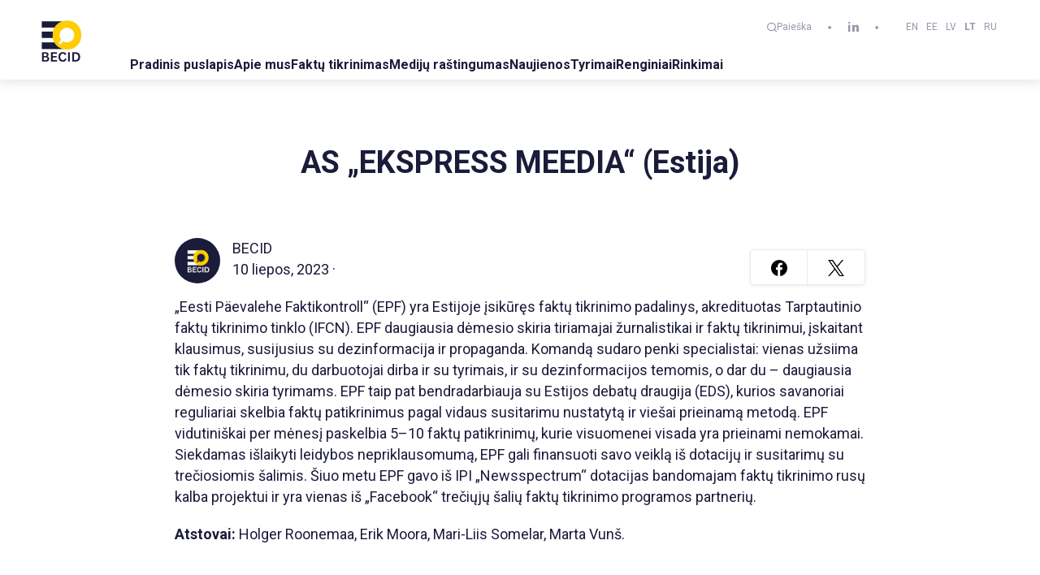

--- FILE ---
content_type: text/html; charset=utf-8
request_url: https://becid.eu/lt/partners/as-ekspress-meedia-estonia/
body_size: 10627
content:
<!DOCTYPE html>
<html lang="uk">
<head>
    <meta charset="UTF-8">
    <meta name="viewport" content="width=device-width, initial-scale=1">
    <meta http-equiv="X-UA-Compatible" content="IE=edge">
    <meta name="theme-color" content="#000">
	<title>
	AS „EKSPRESS MEEDIA“ (Estija)	</title>
	<link rel="preconnect" href="https://fonts.googleapis.com">
	<link rel="preconnect" href="https://fonts.gstatic.com" crossorigin>
	<link href="https://fonts.googleapis.com/css2?family=Roboto:wght@400;700&display=swap" rel="stylesheet">
	<link rel="stylesheet" href="https://becid.eu/wp-content/themes/ennio/assets/css/custom.css?v=1747214922" media="screen">
	<link rel="stylesheet" href="https://cdnjs.cloudflare.com/ajax/libs/font-awesome/5.15.4/css/all.min.css">
	<meta name='robots' content='index, follow, max-image-preview:large, max-snippet:-1, max-video-preview:-1' />
	<style>img:is([sizes="auto" i], [sizes^="auto," i]) { contain-intrinsic-size: 3000px 1500px }</style>
	<link rel="alternate" hreflang="en" href="https://becid.eu/partners/as-ekspress-meedia-estonia/" />
<link rel="alternate" hreflang="et" href="https://becid.eu/et/partners/as-ekspress-meedia-estonia/" />
<link rel="alternate" hreflang="lv" href="https://becid.eu/lv/partners/as-ekspress-meedia-estonia/" />
<link rel="alternate" hreflang="lt" href="https://becid.eu/lt/partners/as-ekspress-meedia-estonia/" />
<link rel="alternate" hreflang="ru" href="https://becid.eu/ru/partners/as-ekspress-meedia-estonia/" />
<link rel="alternate" hreflang="x-default" href="https://becid.eu/partners/as-ekspress-meedia-estonia/" />

	<!-- This site is optimized with the Yoast SEO plugin v24.4 - https://yoast.com/wordpress/plugins/seo/ -->
	<title>AS „EKSPRESS MEEDIA“ (Estija) - Becid</title>
	<link rel="canonical" href="https://becid.eu/lt/partners/as-ekspress-meedia-estonia/" />
	<meta property="og:locale" content="lt_LT" />
	<meta property="og:type" content="article" />
	<meta property="og:title" content="AS „EKSPRESS MEEDIA“ (Estija) - Becid" />
	<meta property="og:description" content="„Eesti Päevalehe Faktikontroll“ (EPF) yra Estijoje įsikūręs faktų tikrinimo padalinys, akredituotas Tarptautinio faktų tikrinimo tinklo (IFCN). EPF daugiausia dėmesio skiria tiriamajai žurnalistikai ir faktų tikrinimui, įskaitant klausimus, susijusius su dezinformacija ir propaganda. Komandą sudaro penki specialistai: vienas užsiima tik faktų tikrinimu, du darbuotojai dirba ir su tyrimais, ir su dezinformacijos temomis, o dar du – [&hellip;]" />
	<meta property="og:url" content="https://becid.eu/lt/partners/as-ekspress-meedia-estonia/" />
	<meta property="og:site_name" content="Becid" />
	<meta property="article:modified_time" content="2024-09-05T08:35:30+00:00" />
	<meta property="og:image" content="https://becid.eu/wp-content/uploads/2023/07/partners-8.png" />
	<meta property="og:image:width" content="160" />
	<meta property="og:image:height" content="83" />
	<meta property="og:image:type" content="image/png" />
	<meta name="twitter:card" content="summary_large_image" />
	<meta name="twitter:label1" content="Est. reading time" />
	<meta name="twitter:data1" content="1 minutė" />
	<script type="application/ld+json" class="yoast-schema-graph">{"@context":"https://schema.org","@graph":[{"@type":"WebPage","@id":"https://becid.eu/lt/partners/as-ekspress-meedia-estonia/","url":"https://becid.eu/lt/partners/as-ekspress-meedia-estonia/","name":"AS „EKSPRESS MEEDIA“ (Estija) - Becid","isPartOf":{"@id":"https://becid.eu/lt/#website"},"primaryImageOfPage":{"@id":"https://becid.eu/lt/partners/as-ekspress-meedia-estonia/#primaryimage"},"image":{"@id":"https://becid.eu/lt/partners/as-ekspress-meedia-estonia/#primaryimage"},"thumbnailUrl":"https://becid.eu/wp-content/uploads/2023/07/partners-8.png","datePublished":"2023-07-10T06:42:06+00:00","dateModified":"2024-09-05T08:35:30+00:00","breadcrumb":{"@id":"https://becid.eu/lt/partners/as-ekspress-meedia-estonia/#breadcrumb"},"inLanguage":"lt-LT","potentialAction":[{"@type":"ReadAction","target":["https://becid.eu/lt/partners/as-ekspress-meedia-estonia/"]}]},{"@type":"ImageObject","inLanguage":"lt-LT","@id":"https://becid.eu/lt/partners/as-ekspress-meedia-estonia/#primaryimage","url":"https://becid.eu/wp-content/uploads/2023/07/partners-8.png","contentUrl":"https://becid.eu/wp-content/uploads/2023/07/partners-8.png","width":160,"height":83},{"@type":"BreadcrumbList","@id":"https://becid.eu/lt/partners/as-ekspress-meedia-estonia/#breadcrumb","itemListElement":[{"@type":"ListItem","position":1,"name":"Home","item":"https://becid.eu/lt/"},{"@type":"ListItem","position":2,"name":"Partners","item":"https://becid.eu/lt/partners/"},{"@type":"ListItem","position":3,"name":"AS „EKSPRESS MEEDIA“ (Estija)"}]},{"@type":"WebSite","@id":"https://becid.eu/lt/#website","url":"https://becid.eu/lt/","name":"Becid","description":"","publisher":{"@id":"https://becid.eu/lt/#organization"},"potentialAction":[{"@type":"SearchAction","target":{"@type":"EntryPoint","urlTemplate":"https://becid.eu/lt/?s={search_term_string}"},"query-input":{"@type":"PropertyValueSpecification","valueRequired":true,"valueName":"search_term_string"}}],"inLanguage":"lt-LT"},{"@type":"Organization","@id":"https://becid.eu/lt/#organization","name":"ennio","url":"https://becid.eu/lt/","logo":{"@type":"ImageObject","inLanguage":"lt-LT","@id":"https://becid.eu/lt/#/schema/logo/image/","url":"https://becid.eu/wp-content/uploads/2023/07/fav_icon.png","contentUrl":"https://becid.eu/wp-content/uploads/2023/07/fav_icon.png","width":128,"height":128,"caption":"ennio"},"image":{"@id":"https://becid.eu/lt/#/schema/logo/image/"}}]}</script>
	<!-- / Yoast SEO plugin. -->


<link rel='dns-prefetch' href='//code.jquery.com' />
<script type="text/javascript">
/* <![CDATA[ */
window._wpemojiSettings = {"baseUrl":"https:\/\/s.w.org\/images\/core\/emoji\/15.1.0\/72x72\/","ext":".png","svgUrl":"https:\/\/s.w.org\/images\/core\/emoji\/15.1.0\/svg\/","svgExt":".svg","source":{"concatemoji":"https:\/\/becid.eu\/wp-includes\/js\/wp-emoji-release.min.js?ver=6.8.1"}};
/*! This file is auto-generated */
!function(i,n){var o,s,e;function c(e){try{var t={supportTests:e,timestamp:(new Date).valueOf()};sessionStorage.setItem(o,JSON.stringify(t))}catch(e){}}function p(e,t,n){e.clearRect(0,0,e.canvas.width,e.canvas.height),e.fillText(t,0,0);var t=new Uint32Array(e.getImageData(0,0,e.canvas.width,e.canvas.height).data),r=(e.clearRect(0,0,e.canvas.width,e.canvas.height),e.fillText(n,0,0),new Uint32Array(e.getImageData(0,0,e.canvas.width,e.canvas.height).data));return t.every(function(e,t){return e===r[t]})}function u(e,t,n){switch(t){case"flag":return n(e,"\ud83c\udff3\ufe0f\u200d\u26a7\ufe0f","\ud83c\udff3\ufe0f\u200b\u26a7\ufe0f")?!1:!n(e,"\ud83c\uddfa\ud83c\uddf3","\ud83c\uddfa\u200b\ud83c\uddf3")&&!n(e,"\ud83c\udff4\udb40\udc67\udb40\udc62\udb40\udc65\udb40\udc6e\udb40\udc67\udb40\udc7f","\ud83c\udff4\u200b\udb40\udc67\u200b\udb40\udc62\u200b\udb40\udc65\u200b\udb40\udc6e\u200b\udb40\udc67\u200b\udb40\udc7f");case"emoji":return!n(e,"\ud83d\udc26\u200d\ud83d\udd25","\ud83d\udc26\u200b\ud83d\udd25")}return!1}function f(e,t,n){var r="undefined"!=typeof WorkerGlobalScope&&self instanceof WorkerGlobalScope?new OffscreenCanvas(300,150):i.createElement("canvas"),a=r.getContext("2d",{willReadFrequently:!0}),o=(a.textBaseline="top",a.font="600 32px Arial",{});return e.forEach(function(e){o[e]=t(a,e,n)}),o}function t(e){var t=i.createElement("script");t.src=e,t.defer=!0,i.head.appendChild(t)}"undefined"!=typeof Promise&&(o="wpEmojiSettingsSupports",s=["flag","emoji"],n.supports={everything:!0,everythingExceptFlag:!0},e=new Promise(function(e){i.addEventListener("DOMContentLoaded",e,{once:!0})}),new Promise(function(t){var n=function(){try{var e=JSON.parse(sessionStorage.getItem(o));if("object"==typeof e&&"number"==typeof e.timestamp&&(new Date).valueOf()<e.timestamp+604800&&"object"==typeof e.supportTests)return e.supportTests}catch(e){}return null}();if(!n){if("undefined"!=typeof Worker&&"undefined"!=typeof OffscreenCanvas&&"undefined"!=typeof URL&&URL.createObjectURL&&"undefined"!=typeof Blob)try{var e="postMessage("+f.toString()+"("+[JSON.stringify(s),u.toString(),p.toString()].join(",")+"));",r=new Blob([e],{type:"text/javascript"}),a=new Worker(URL.createObjectURL(r),{name:"wpTestEmojiSupports"});return void(a.onmessage=function(e){c(n=e.data),a.terminate(),t(n)})}catch(e){}c(n=f(s,u,p))}t(n)}).then(function(e){for(var t in e)n.supports[t]=e[t],n.supports.everything=n.supports.everything&&n.supports[t],"flag"!==t&&(n.supports.everythingExceptFlag=n.supports.everythingExceptFlag&&n.supports[t]);n.supports.everythingExceptFlag=n.supports.everythingExceptFlag&&!n.supports.flag,n.DOMReady=!1,n.readyCallback=function(){n.DOMReady=!0}}).then(function(){return e}).then(function(){var e;n.supports.everything||(n.readyCallback(),(e=n.source||{}).concatemoji?t(e.concatemoji):e.wpemoji&&e.twemoji&&(t(e.twemoji),t(e.wpemoji)))}))}((window,document),window._wpemojiSettings);
/* ]]> */
</script>
<style id='wp-emoji-styles-inline-css' type='text/css'>

	img.wp-smiley, img.emoji {
		display: inline !important;
		border: none !important;
		box-shadow: none !important;
		height: 1em !important;
		width: 1em !important;
		margin: 0 0.07em !important;
		vertical-align: -0.1em !important;
		background: none !important;
		padding: 0 !important;
	}
</style>
<link rel='stylesheet' id='wp-block-library-css' href='https://becid.eu/wp-includes/css/dist/block-library/style.min.css?ver=6.8.1' type='text/css' media='all' />
<style id='classic-theme-styles-inline-css' type='text/css'>
/*! This file is auto-generated */
.wp-block-button__link{color:#fff;background-color:#32373c;border-radius:9999px;box-shadow:none;text-decoration:none;padding:calc(.667em + 2px) calc(1.333em + 2px);font-size:1.125em}.wp-block-file__button{background:#32373c;color:#fff;text-decoration:none}
</style>
<style id='global-styles-inline-css' type='text/css'>
:root{--wp--preset--aspect-ratio--square: 1;--wp--preset--aspect-ratio--4-3: 4/3;--wp--preset--aspect-ratio--3-4: 3/4;--wp--preset--aspect-ratio--3-2: 3/2;--wp--preset--aspect-ratio--2-3: 2/3;--wp--preset--aspect-ratio--16-9: 16/9;--wp--preset--aspect-ratio--9-16: 9/16;--wp--preset--color--black: #000000;--wp--preset--color--cyan-bluish-gray: #abb8c3;--wp--preset--color--white: #ffffff;--wp--preset--color--pale-pink: #f78da7;--wp--preset--color--vivid-red: #cf2e2e;--wp--preset--color--luminous-vivid-orange: #ff6900;--wp--preset--color--luminous-vivid-amber: #fcb900;--wp--preset--color--light-green-cyan: #7bdcb5;--wp--preset--color--vivid-green-cyan: #00d084;--wp--preset--color--pale-cyan-blue: #8ed1fc;--wp--preset--color--vivid-cyan-blue: #0693e3;--wp--preset--color--vivid-purple: #9b51e0;--wp--preset--gradient--vivid-cyan-blue-to-vivid-purple: linear-gradient(135deg,rgba(6,147,227,1) 0%,rgb(155,81,224) 100%);--wp--preset--gradient--light-green-cyan-to-vivid-green-cyan: linear-gradient(135deg,rgb(122,220,180) 0%,rgb(0,208,130) 100%);--wp--preset--gradient--luminous-vivid-amber-to-luminous-vivid-orange: linear-gradient(135deg,rgba(252,185,0,1) 0%,rgba(255,105,0,1) 100%);--wp--preset--gradient--luminous-vivid-orange-to-vivid-red: linear-gradient(135deg,rgba(255,105,0,1) 0%,rgb(207,46,46) 100%);--wp--preset--gradient--very-light-gray-to-cyan-bluish-gray: linear-gradient(135deg,rgb(238,238,238) 0%,rgb(169,184,195) 100%);--wp--preset--gradient--cool-to-warm-spectrum: linear-gradient(135deg,rgb(74,234,220) 0%,rgb(151,120,209) 20%,rgb(207,42,186) 40%,rgb(238,44,130) 60%,rgb(251,105,98) 80%,rgb(254,248,76) 100%);--wp--preset--gradient--blush-light-purple: linear-gradient(135deg,rgb(255,206,236) 0%,rgb(152,150,240) 100%);--wp--preset--gradient--blush-bordeaux: linear-gradient(135deg,rgb(254,205,165) 0%,rgb(254,45,45) 50%,rgb(107,0,62) 100%);--wp--preset--gradient--luminous-dusk: linear-gradient(135deg,rgb(255,203,112) 0%,rgb(199,81,192) 50%,rgb(65,88,208) 100%);--wp--preset--gradient--pale-ocean: linear-gradient(135deg,rgb(255,245,203) 0%,rgb(182,227,212) 50%,rgb(51,167,181) 100%);--wp--preset--gradient--electric-grass: linear-gradient(135deg,rgb(202,248,128) 0%,rgb(113,206,126) 100%);--wp--preset--gradient--midnight: linear-gradient(135deg,rgb(2,3,129) 0%,rgb(40,116,252) 100%);--wp--preset--font-size--small: 13px;--wp--preset--font-size--medium: 20px;--wp--preset--font-size--large: 36px;--wp--preset--font-size--x-large: 42px;--wp--preset--spacing--20: 0.44rem;--wp--preset--spacing--30: 0.67rem;--wp--preset--spacing--40: 1rem;--wp--preset--spacing--50: 1.5rem;--wp--preset--spacing--60: 2.25rem;--wp--preset--spacing--70: 3.38rem;--wp--preset--spacing--80: 5.06rem;--wp--preset--shadow--natural: 6px 6px 9px rgba(0, 0, 0, 0.2);--wp--preset--shadow--deep: 12px 12px 50px rgba(0, 0, 0, 0.4);--wp--preset--shadow--sharp: 6px 6px 0px rgba(0, 0, 0, 0.2);--wp--preset--shadow--outlined: 6px 6px 0px -3px rgba(255, 255, 255, 1), 6px 6px rgba(0, 0, 0, 1);--wp--preset--shadow--crisp: 6px 6px 0px rgba(0, 0, 0, 1);}:where(.is-layout-flex){gap: 0.5em;}:where(.is-layout-grid){gap: 0.5em;}body .is-layout-flex{display: flex;}.is-layout-flex{flex-wrap: wrap;align-items: center;}.is-layout-flex > :is(*, div){margin: 0;}body .is-layout-grid{display: grid;}.is-layout-grid > :is(*, div){margin: 0;}:where(.wp-block-columns.is-layout-flex){gap: 2em;}:where(.wp-block-columns.is-layout-grid){gap: 2em;}:where(.wp-block-post-template.is-layout-flex){gap: 1.25em;}:where(.wp-block-post-template.is-layout-grid){gap: 1.25em;}.has-black-color{color: var(--wp--preset--color--black) !important;}.has-cyan-bluish-gray-color{color: var(--wp--preset--color--cyan-bluish-gray) !important;}.has-white-color{color: var(--wp--preset--color--white) !important;}.has-pale-pink-color{color: var(--wp--preset--color--pale-pink) !important;}.has-vivid-red-color{color: var(--wp--preset--color--vivid-red) !important;}.has-luminous-vivid-orange-color{color: var(--wp--preset--color--luminous-vivid-orange) !important;}.has-luminous-vivid-amber-color{color: var(--wp--preset--color--luminous-vivid-amber) !important;}.has-light-green-cyan-color{color: var(--wp--preset--color--light-green-cyan) !important;}.has-vivid-green-cyan-color{color: var(--wp--preset--color--vivid-green-cyan) !important;}.has-pale-cyan-blue-color{color: var(--wp--preset--color--pale-cyan-blue) !important;}.has-vivid-cyan-blue-color{color: var(--wp--preset--color--vivid-cyan-blue) !important;}.has-vivid-purple-color{color: var(--wp--preset--color--vivid-purple) !important;}.has-black-background-color{background-color: var(--wp--preset--color--black) !important;}.has-cyan-bluish-gray-background-color{background-color: var(--wp--preset--color--cyan-bluish-gray) !important;}.has-white-background-color{background-color: var(--wp--preset--color--white) !important;}.has-pale-pink-background-color{background-color: var(--wp--preset--color--pale-pink) !important;}.has-vivid-red-background-color{background-color: var(--wp--preset--color--vivid-red) !important;}.has-luminous-vivid-orange-background-color{background-color: var(--wp--preset--color--luminous-vivid-orange) !important;}.has-luminous-vivid-amber-background-color{background-color: var(--wp--preset--color--luminous-vivid-amber) !important;}.has-light-green-cyan-background-color{background-color: var(--wp--preset--color--light-green-cyan) !important;}.has-vivid-green-cyan-background-color{background-color: var(--wp--preset--color--vivid-green-cyan) !important;}.has-pale-cyan-blue-background-color{background-color: var(--wp--preset--color--pale-cyan-blue) !important;}.has-vivid-cyan-blue-background-color{background-color: var(--wp--preset--color--vivid-cyan-blue) !important;}.has-vivid-purple-background-color{background-color: var(--wp--preset--color--vivid-purple) !important;}.has-black-border-color{border-color: var(--wp--preset--color--black) !important;}.has-cyan-bluish-gray-border-color{border-color: var(--wp--preset--color--cyan-bluish-gray) !important;}.has-white-border-color{border-color: var(--wp--preset--color--white) !important;}.has-pale-pink-border-color{border-color: var(--wp--preset--color--pale-pink) !important;}.has-vivid-red-border-color{border-color: var(--wp--preset--color--vivid-red) !important;}.has-luminous-vivid-orange-border-color{border-color: var(--wp--preset--color--luminous-vivid-orange) !important;}.has-luminous-vivid-amber-border-color{border-color: var(--wp--preset--color--luminous-vivid-amber) !important;}.has-light-green-cyan-border-color{border-color: var(--wp--preset--color--light-green-cyan) !important;}.has-vivid-green-cyan-border-color{border-color: var(--wp--preset--color--vivid-green-cyan) !important;}.has-pale-cyan-blue-border-color{border-color: var(--wp--preset--color--pale-cyan-blue) !important;}.has-vivid-cyan-blue-border-color{border-color: var(--wp--preset--color--vivid-cyan-blue) !important;}.has-vivid-purple-border-color{border-color: var(--wp--preset--color--vivid-purple) !important;}.has-vivid-cyan-blue-to-vivid-purple-gradient-background{background: var(--wp--preset--gradient--vivid-cyan-blue-to-vivid-purple) !important;}.has-light-green-cyan-to-vivid-green-cyan-gradient-background{background: var(--wp--preset--gradient--light-green-cyan-to-vivid-green-cyan) !important;}.has-luminous-vivid-amber-to-luminous-vivid-orange-gradient-background{background: var(--wp--preset--gradient--luminous-vivid-amber-to-luminous-vivid-orange) !important;}.has-luminous-vivid-orange-to-vivid-red-gradient-background{background: var(--wp--preset--gradient--luminous-vivid-orange-to-vivid-red) !important;}.has-very-light-gray-to-cyan-bluish-gray-gradient-background{background: var(--wp--preset--gradient--very-light-gray-to-cyan-bluish-gray) !important;}.has-cool-to-warm-spectrum-gradient-background{background: var(--wp--preset--gradient--cool-to-warm-spectrum) !important;}.has-blush-light-purple-gradient-background{background: var(--wp--preset--gradient--blush-light-purple) !important;}.has-blush-bordeaux-gradient-background{background: var(--wp--preset--gradient--blush-bordeaux) !important;}.has-luminous-dusk-gradient-background{background: var(--wp--preset--gradient--luminous-dusk) !important;}.has-pale-ocean-gradient-background{background: var(--wp--preset--gradient--pale-ocean) !important;}.has-electric-grass-gradient-background{background: var(--wp--preset--gradient--electric-grass) !important;}.has-midnight-gradient-background{background: var(--wp--preset--gradient--midnight) !important;}.has-small-font-size{font-size: var(--wp--preset--font-size--small) !important;}.has-medium-font-size{font-size: var(--wp--preset--font-size--medium) !important;}.has-large-font-size{font-size: var(--wp--preset--font-size--large) !important;}.has-x-large-font-size{font-size: var(--wp--preset--font-size--x-large) !important;}
:where(.wp-block-post-template.is-layout-flex){gap: 1.25em;}:where(.wp-block-post-template.is-layout-grid){gap: 1.25em;}
:where(.wp-block-columns.is-layout-flex){gap: 2em;}:where(.wp-block-columns.is-layout-grid){gap: 2em;}
:root :where(.wp-block-pullquote){font-size: 1.5em;line-height: 1.6;}
</style>
<link rel='stylesheet' id='wpml-legacy-horizontal-list-0-css' href='https://becid.eu/wp-content/plugins/sitepress-multilingual-cms/templates/language-switchers/legacy-list-horizontal/style.min.css?ver=1' type='text/css' media='all' />
<link rel='stylesheet' id='home-css-css' href='https://becid.eu/wp-content/themes/ennio/assets/css/style.min.css?ver=6.8.1' type='text/css' media='all' />
<link rel='stylesheet' id='mobile-css-css' href='https://becid.eu/wp-content/themes/ennio/assets/css/mobile.scss?ver=6.8.1' type='text/css' media='all' />
<script type="text/javascript" id="wpml-cookie-js-extra">
/* <![CDATA[ */
var wpml_cookies = {"wp-wpml_current_language":{"value":"lt","expires":1,"path":"\/"}};
var wpml_cookies = {"wp-wpml_current_language":{"value":"lt","expires":1,"path":"\/"}};
/* ]]> */
</script>
<script type="text/javascript" src="https://becid.eu/wp-content/plugins/sitepress-multilingual-cms/res/js/cookies/language-cookie.js?ver=470000" id="wpml-cookie-js" defer="defer" data-wp-strategy="defer"></script>
<script type="text/javascript" id="breeze-prefetch-js-extra">
/* <![CDATA[ */
var breeze_prefetch = {"local_url":"https:\/\/becid.eu\/lt\/","ignore_remote_prefetch":"1","ignore_list":["wp-admin","wp-login.php"]};
/* ]]> */
</script>
<script type="text/javascript" src="https://becid.eu/wp-content/plugins/breeze/assets/js/js-front-end/breeze-prefetch-links.min.js?ver=2.2.2" id="breeze-prefetch-js"></script>
<script type="text/javascript" src="//code.jquery.com/jquery-3.1.1.min.js?ver=6.8.1" id="jquery-js"></script>
<script type="text/javascript" src="https://becid.eu/wp-content/themes/ennio/assets/js/main.min.js?ver=6.8.1" id="home-js-js"></script>
<link rel="https://api.w.org/" href="https://becid.eu/lt/wp-json/" /><link rel="EditURI" type="application/rsd+xml" title="RSD" href="https://becid.eu/xmlrpc.php?rsd" />
<meta name="generator" content="WordPress 6.8.1" />
<link rel='shortlink' href='https://becid.eu/lt/?p=541' />
<link rel="alternate" title="oEmbed (JSON)" type="application/json+oembed" href="https://becid.eu/lt/wp-json/oembed/1.0/embed?url=https%3A%2F%2Fbecid.eu%2Flt%2Fpartners%2Fas-ekspress-meedia-estonia%2F" />
<link rel="alternate" title="oEmbed (XML)" type="text/xml+oembed" href="https://becid.eu/lt/wp-json/oembed/1.0/embed?url=https%3A%2F%2Fbecid.eu%2Flt%2Fpartners%2Fas-ekspress-meedia-estonia%2F&#038;format=xml" />
<meta name="generator" content="WPML ver:4.7.0 stt:1,15,31,32,45;" />
<link rel="icon" href="https://becid.eu/wp-content/uploads/2023/07/fav_icon-1.png" sizes="32x32" />
<link rel="icon" href="https://becid.eu/wp-content/uploads/2023/07/fav_icon-1.png" sizes="192x192" />
<link rel="apple-touch-icon" href="https://becid.eu/wp-content/uploads/2023/07/fav_icon-1.png" />
<meta name="msapplication-TileImage" content="https://becid.eu/wp-content/uploads/2023/07/fav_icon-1.png" />
    <!-- Google tag (gtag.js) -->
    <script async src="https://www.googletagmanager.com/gtag/js?id=G-QHPS5FPB5Q"></script>
    <script>
      window.dataLayer = window.dataLayer || [];
      function gtag(){dataLayer.push(arguments);}
      gtag('js', new Date());
      gtag('config', 'G-QHPS5FPB5Q');
    </script>
    <style>
      #load-more-mk-fact .grid-list__items{
        display: none;
      }
		body{
			font-family: 'Roboto', sans-serif!important;
		}	
    </style>
</head>
<body class="wp-singular partners-template-default single single-partners postid-541 wp-custom-logo wp-theme-ennio">
<div class="wrapper clearfix">

  <header class="header lt">

    <div class="main main--flex">

      <a href="https://becid.eu/lt/" class="site-logo site-logo--top" aria-label="BECID.com logo">
          <img src="https://becid.eu/wp-content/uploads/2023/08/Logo.svg" alt="">
      </a>

      <div class="header__hold">
        <div class="search-wrapper">
    <form method="get" action="/">
        <input type="text" name="s" value="">
    </form>
</div>

<script>
jQuery(function ($) {
    $('.site-search').on('click', function(){
        $( ".search-wrapper" ).toggle();
    });
});
</script>        <a href="#" class="site-search"><i class="icon-search" aria-hidden="true"></i> Paieška</a>
        
        <i class="icon-dot" aria-hidden="true"></i>

        <ul class="nav-social">
			 <li class="nav-social__items">
              <a href="https://www.linkedin.com/company/becid/" target="_blank" class="nav-social__links" aria-label="linkedin"><i class="icon-linkedin" aria-hidden="true"></i></a>
            </li>
<!--             <li class="nav-social__items">
                <a href="https://twitter.com/becid_edmo" target="_blank" class="nav-social__links" aria-label="facebook">
					<img src="https://becid.eu/wp-content/uploads/2023/12/logo-black.png" width="12px">
				</a>
                </li> -->
<!--             <li class="nav-social__items">
              <a href="https://www.instagram.com/" target="_blank" class="nav-social__links" aria-label="instagram"><i class="icon-instagram" aria-hidden="true"></i></a>
            </li>
           
            <li class="nav-social__items">
              <a href="https://www.youtube.com/" target="_blank" class="nav-social__links" aria-label="youtube"><i class="icon-youtube" aria-hidden="true"></i></a>
            </li> -->

        </ul>

        <i class="icon-dot" aria-hidden="true"></i>

        <nav class="nav-lang">
			
<div class="wpml-ls-statics-shortcode_actions wpml-ls wpml-ls-legacy-list-horizontal">
	<ul><li class="wpml-ls-slot-shortcode_actions wpml-ls-item wpml-ls-item-en wpml-ls-first-item wpml-ls-item-legacy-list-horizontal">
				<a href="https://becid.eu/partners/as-ekspress-meedia-estonia/" class="wpml-ls-link">
                    <span class="wpml-ls-native" lang="en">EN</span></a>
			</li><li class="wpml-ls-slot-shortcode_actions wpml-ls-item wpml-ls-item-et wpml-ls-item-legacy-list-horizontal">
				<a href="https://becid.eu/et/partners/as-ekspress-meedia-estonia/" class="wpml-ls-link">
                    <span class="wpml-ls-native" lang="et">EE</span></a>
			</li><li class="wpml-ls-slot-shortcode_actions wpml-ls-item wpml-ls-item-lv wpml-ls-item-legacy-list-horizontal">
				<a href="https://becid.eu/lv/partners/as-ekspress-meedia-estonia/" class="wpml-ls-link">
                    <span class="wpml-ls-native" lang="lv">LV</span></a>
			</li><li class="wpml-ls-slot-shortcode_actions wpml-ls-item wpml-ls-item-lt wpml-ls-current-language wpml-ls-item-legacy-list-horizontal">
				<a href="https://becid.eu/lt/partners/as-ekspress-meedia-estonia/" class="wpml-ls-link">
                    <span class="wpml-ls-native">LT</span></a>
			</li><li class="wpml-ls-slot-shortcode_actions wpml-ls-item wpml-ls-item-ru wpml-ls-last-item wpml-ls-item-legacy-list-horizontal">
				<a href="https://becid.eu/ru/partners/as-ekspress-meedia-estonia/" class="wpml-ls-link">
                    <span class="wpml-ls-native" lang="ru">RU</span></a>
			</li></ul>
</div>
        </nav>

        <div class="clear hidden-xs"></div>

        <nav class="nav-main js-dropdown" id="nav-main">
<ul class="nav-main__list"><li id="menu-item-9455" class="menu-item menu-item-type-custom menu-item-object-custom menu-item-9455 nav-main__items"><a href="https://becid.eu/lt" class="nav-main__links">Pradinis puslapis</a></li>
<li id="menu-item-753" class="menu-item menu-item-type-post_type menu-item-object-page menu-item-753 nav-main__items"><a href="https://becid.eu/lt/about-us/" class="nav-main__links">Apie mus</a></li>
<li id="menu-item-2064" class="menu-item menu-item-type-post_type menu-item-object-page menu-item-has-children menu-item-2064 nav-main__items"><a href="https://becid.eu/lt/fact-checking/" class="nav-main__links">Faktų tikrinimas</a>
<ul class="sub-menu">
	<li id="menu-item-8544" class="menu-item menu-item-type-post_type menu-item-object-page menu-item-8544 nav-main__items"><a href="https://becid.eu/lt/archyvas/" class="nav-main__links">Archyvas</a></li>
	<li id="menu-item-9190" class="menu-item menu-item-type-custom menu-item-object-custom menu-item-9190 nav-main__items"><a href="#savaitės_apžvalga" class="nav-main__links">Savaitės apžvalga</a></li>
</ul>
</li>
<li id="menu-item-9846" class="menu-item menu-item-type-post_type menu-item-object-page menu-item-9846 nav-main__items"><a href="https://becid.eu/lt/mediju-rastingumas/" class="nav-main__links">Medijų raštingumas</a></li>
<li id="menu-item-761" class="menu-item menu-item-type-custom menu-item-object-custom menu-item-761 nav-main__items"><a href="/lt/naujienos/" class="nav-main__links">Naujienos</a></li>
<li id="menu-item-14474" class="menu-item menu-item-type-post_type menu-item-object-page menu-item-14474 nav-main__items"><a href="https://becid.eu/lt/results-and-studies/" class="nav-main__links">Tyrimai</a></li>
<li id="menu-item-762" class="menu-item menu-item-type-custom menu-item-object-custom menu-item-762 nav-main__items"><a href="/lt/renginiai" class="nav-main__links">Renginiai</a></li>
<li id="menu-item-9986" class="menu-item menu-item-type-post_type menu-item-object-page menu-item-9986 nav-main__items"><a href="https://becid.eu/lt/europos-parlamento-rinkimai/" class="nav-main__links">Rinkimai</a></li>
</ul></nav>
      </div>

      <a href="#nav-main" class="site-hamburger site-hamburger--collapse js-dropdown-link" aria-label="Navigacija">
        <span class="site-hamburger__box">
          <span class="site-hamburger__inner"></span>
        </span>
      </a>

    </div>

  </header><section class="section single_blog">
    <div class="main clearfix align-center">
        <h1 class="small-header">AS „EKSPRESS MEEDIA“ (Estija)</h1>
    </div>
    <div class="main clearfix">
        <div class="article-wrapper">
			     <div class="user-block">
        
	          <div class="user-info">
                    <div class="user-name-wrapper">
                        <div class="avatar" style="background-image:url(https://becid.eu/wp-content/uploads/2024/12/BECID-9.png)" ></div>
                        <p>
                            BECID <br />
                            10 liepos, 2023 ·                         </p>
                    </div>
                <div class="social-wrapper">
                    <div class="r-border">
						<a href="https://www.facebook.com/sharer/sharer.php?u=https%3A%2F%2Fbecid.eu%2Flt%2Fpartners%2Fas-ekspress-meedia-estonia%2F" target="_blank" rel="noopener noreferrer"><img src="https://becid.eu/wp-content/themes/ennio/assets/img/fb.svg"></a>
					</div>
					<div>
						<a href="https://twitter.com/intent/tweet?url=https%3A%2F%2Fbecid.eu%2Flt%2Fpartners%2Fas-ekspress-meedia-estonia%2F&text=AS+%E2%80%9EEKSPRESS+MEEDIA%E2%80%9C+%28Estija%29" target="_blank" rel="noopener noreferrer"><img src="https://becid.eu/wp-content/uploads/2023/12/logo-black.png" width="15px"></a>
					</div>
                </div>
            </div>    
    </div>            <p>„Eesti Päevalehe Faktikontroll“ (EPF) yra Estijoje įsikūręs faktų tikrinimo padalinys, akredituotas Tarptautinio faktų tikrinimo tinklo (IFCN). EPF daugiausia dėmesio skiria tiriamajai žurnalistikai ir faktų tikrinimui, įskaitant klausimus, susijusius su dezinformacija ir propaganda. Komandą sudaro penki specialistai: vienas užsiima tik faktų tikrinimu, du darbuotojai dirba ir su tyrimais, ir su dezinformacijos temomis, o dar du – daugiausia dėmesio skiria tyrimams. EPF taip pat bendradarbiauja su Estijos debatų draugija (EDS), kurios savanoriai reguliariai skelbia faktų patikrinimus pagal vidaus susitarimu nustatytą ir viešai prieinamą metodą. EPF vidutiniškai per mėnesį paskelbia 5–10 faktų patikrinimų, kurie visuomenei visada yra prieinami nemokamai. Siekdamas išlaikyti leidybos nepriklausomumą, EPF gali finansuoti savo veiklą iš dotacijų ir susitarimų su trečiosiomis šalimis. Šiuo metu EPF gavo iš IPI „Newsspectrum“ dotacijas bandomajam faktų tikrinimo rusų kalba projektui ir yra vienas iš „Facebook“ trečiųjų šalių faktų tikrinimo programos partnerių.</p>
<p><strong>Atstovai:</strong> Holger Roonemaa, Erik Moora, Mari-Liis Somelar, Marta Vunš.</p>
        </div>
    </div>
</section>
<section class="section">
    <div class="main clearfix">
        <h2>Partneriai</h2>
        <ul class="partners-list">
                          <li class="partners-list__items fd"><img width="177" height="88" src="https://becid.eu/wp-content/uploads/2023/07/partners-4.png" class="attachment-post-thumbnail size-post-thumbnail wp-post-image" alt="" decoding="async" /></li>
                          <li class="partners-list__items fd"><img width="245" height="42" src="https://becid.eu/wp-content/uploads/2023/07/partners-1.png" class="attachment-post-thumbnail size-post-thumbnail wp-post-image" alt="" decoding="async" /></li>
                          <li class="partners-list__items fd"><img width="242" height="70" src="https://becid.eu/wp-content/uploads/2023/07/partners-2.png" class="attachment-post-thumbnail size-post-thumbnail wp-post-image" alt="" decoding="async" /></li>
                          <li class="partners-list__items fd"><img width="158" height="69" src="https://becid.eu/wp-content/uploads/2023/07/partners-3.png" class="attachment-post-thumbnail size-post-thumbnail wp-post-image" alt="" decoding="async" /></li>
                          <li class="partners-list__items fd"><img width="163" height="40" src="https://becid.eu/wp-content/uploads/2023/07/partners-5.png" class="attachment-post-thumbnail size-post-thumbnail wp-post-image" alt="" decoding="async" /></li>
                          <li class="partners-list__items fd"><img width="200" height="100" src="https://becid.eu/wp-content/uploads/2023/07/partners-6.png" class="attachment-post-thumbnail size-post-thumbnail wp-post-image" alt="" decoding="async" /></li>
                          <li class="partners-list__items fd"><img width="128" height="46" src="https://becid.eu/wp-content/uploads/2023/07/partners-7.png" class="attachment-post-thumbnail size-post-thumbnail wp-post-image" alt="" decoding="async" /></li>
                          <li class="partners-list__items fd"><img width="160" height="83" src="https://becid.eu/wp-content/uploads/2023/07/partners-8.png" class="attachment-post-thumbnail size-post-thumbnail wp-post-image" alt="" decoding="async" /></li>
                          <li class="partners-list__items fd"><img width="153" height="93" src="https://becid.eu/wp-content/uploads/2023/07/partners-9.png" class="attachment-post-thumbnail size-post-thumbnail wp-post-image" alt="" decoding="async" /></li>
                    </ul>
    </div>
</section></div>

  <footer class="footer">
    <div class="main main--flex">
	
	<div class="left_area">	
      	<a href="/" class="site-logo site-logo--bottom" aria-label="BECID.com logo">
			<img src="https://becid.eu/wp-content/uploads/2023/12/EDMO-Footer_logo.png">
		</a>
		<p>BECID – Baltic Engagement Centre for Combating Information Disorders</p>	
	</div>
    
	<div class="footer__copy clearfix">
		<img src="https://becid.eu/wp-content/uploads/2025/01/LT_Co-fundedbytheEU_RGB_NEG.png" class="logo_center">
		<h5>Bendrai finansuoja Europos Sąjunga. Išsakytos nuomonės ir požiūriai – tai tik autoriaus (-ių) nuomonė ir nebūtinai atspindi Europos Sąjungos ar Europos komisijos Europos sveikatos ir skaitmenizavimo agentūros (HADEA) požiūrį ir nuomonę. Nei Europos Sąjunga, nei įgaliojimus teikianti institucija negali būti už jas atsakingos.</h5>
        		 <ul class="nav-share">
        <li class="nav-share__items">
			  <a href="https://www.linkedin.com/company/becid/" target="_blank" class="nav-social__links" aria-label="linkedin"><i class="icon-linkedin" aria-hidden="true" style="
    font-size: 30px;
    color: #fff;
"></i></a>
            
<!-- 			<a href="https://twitter.com/becid_edmo" target="_blank" class="nav-social__links" aria-label="facebook">
				<img src="https://becid.eu/wp-content/uploads/2023/12/logo-white.png" width="28px">
			</a> -->
<!-- 			<a href="" class="nav-share__links" aria-label="twitter">
				<i class="icon-twitter" aria-hidden="true"></i>
			</a> -->
		</li>	
      </ul>
    </div>

    </div>

  </footer>

<script type="speculationrules">
{"prefetch":[{"source":"document","where":{"and":[{"href_matches":"\/lt\/*"},{"not":{"href_matches":["\/wp-*.php","\/wp-admin\/*","\/wp-content\/uploads\/*","\/wp-content\/*","\/wp-content\/plugins\/*","\/wp-content\/themes\/ennio\/*","\/lt\/*\\?(.+)"]}},{"not":{"selector_matches":"a[rel~=\"nofollow\"]"}},{"not":{"selector_matches":".no-prefetch, .no-prefetch a"}}]},"eagerness":"conservative"}]}
</script>
<script type="text/javascript" id="loadmore-js-extra">
/* <![CDATA[ */
var loadmore_form = {"ajax_url":"https:\/\/becid.eu\/wp-admin\/admin-ajax.php"};
/* ]]> */
</script>
<script type="text/javascript" src="https://becid.eu/wp-content/themes/ennio/assets/js/load-more.js?ver=6.8.1" id="loadmore-js"></script>

<script>
   $(function () {
    var size_li = $("#load-more-mk-fact .grid-list__items").length;
    var x = 9;

    // Initially, show the first batch of items
    $('#load-more-mk-fact .grid-list__items:lt(' + x + ')').show();

    $('#loadMore').click(function () {
        // Increment the count for the next batch
        x = (x + 9 <= size_li) ? x + 9 : size_li;

        // Show the next batch of items
        $('#load-more-mk-fact .grid-list__items:lt(' + x + ')').show();

        // If all items are displayed, hide the "Load more" button
        if (x == size_li) {
            $('#loadMore').hide();
        }
    });
});

// If any of the filters change
$('select#sort-hashtag').change(function() {
  runAllFilters();
});

function runAllFilters() {
  var type = $('#sort-hashtag option:selected').data('type');
  var list = $("#load-more-mk-fact .grid-list__items");
  $(list).fadeOut("fast");

  var filtered = $("#load-more-mk-fact .grid-list__items");

  // Get all filter values
  var hashtags = $('select#sort-hashtag').val();

  // Filter based on all of them 
  filtered = filtered.filter(function() {
	  if(type == 'tag'){
    	return RegExp(hashtags).test($(this).attr("data-tags"));
	  }else{
		return RegExp(hashtags).test($(this).attr("data-hashtags"));
	  }
  });
	
  // Count the number of visible items
  var visibleItemCount = $('#load-more-mk-fact .grid-list__items:visible').length;	

  if(filtered.length === 0){ 
    $('#loadMore').hide(); 
  }else if (filtered.length < 9) {
	$('#loadMore').hide();
  } else {
	$('#load-more-mk-fact .grid-list__items').hide();
	$('#load-more-mk-fact .grid-list__items:lt(9)').show();
	$('#loadMore').show();
  }
	
  // Display Them
  filtered.each(function (i) {
      $(this).delay(100).slideDown("fast");
  });
	
  if(hashtags == 'all'){
	 $('#load-more-mk-fact .grid-list__items:lt(9)').show(); 
  	 $('#loadMore').show();
  }		
};

$(document).ready(function() {
    $('.article-wrapper p a').on('click', function(event) {
      event.preventDefault();
      var url = $(this).attr('href');
      window.open(url, '_blank');
    });
  });
	
</script>

<script>
	
$(document).ready(function() {
    var loading = false;

    // Function to handle AJAX request
    function loadPosts(page, filters) {
        var ajaxurl = 'https://becid.eu/wp-admin/admin-ajax.php';
        var security = '1d82fd1ece';
		
		$('#main_pagi').remove();
        
		$.ajax({
            type: 'POST',
            url: ajaxurl,
            data: {
                action: 'load_more_posts',
                page: page,
                security: security,
                filters: filters  // Include filters data
            },
            success: function(response) {
                $('#ajax-pagination-container').html('');
                $('#ajax-pagination-container').html(response);
				$('body').removeClass('loading');
                $('.overlay, .loader').remove();

                loading = false;
				
				setTimeout(function() {
					var totalPostElement = $('#total_post');
					var totalResults = totalPostElement.attr('data-total');

					if (totalResults === undefined || totalResults.trim() === '') {
						totalResults = 0;
					}

					$('#result').text(totalResults + ' Results');
				}, 10);

				
            }
        });
    }

    // Handle click on pagination links
    $('#facts').on('click','.pagination .page-numbers', function(e) {
		$('.page-numbers').removeClass('current');
        $(this).addClass('current');
        e.preventDefault();

        if (loading) {
            return;
        }

        var page = $(this).text();
        var filters = getFilters();  // Call a function to get filter values
        $('body').addClass('loading');
        var overlay = $('<div class="overlay"></div>').appendTo('body');
        var loader = $('<div class="loader"></div>').appendTo('#ajax-pagination-container');

        // Load posts with page and filters data
        loadPosts(page, filters);
    });
	
	// Handle checkbox and radio button clicks for filtering
	$('input[name="provider"], input[name="language"], input[name="hasgtag"], input[name="publish"], #dateFilter').on('change', function() {
		if (loading) {
			return;
		}

		var page = $('.pagination .current').text();
		var filters = getFilters();
		$('body').addClass('loading');
		var overlay = $('<div class="overlay"></div>').appendTo('body');
		var loader = $('<div class="loader"></div>').appendTo('#all_posts_area');

		// Load posts with page and filters data
		loadPosts(page, filters);
	});

	// Function to get filter values
	function getFilters() {
		var filters = {};

		// Example: Add radio button value to filters object
		filters['provider'] = $('.sour input[name="provider"]:checked').val();
		filters['language'] = $('.language input[name="language"]:checked').val();
		filters['hashtag'] = $('.tag_list input[name="hasgtag"]:checked').val();
		filters['publish_date'] = $('.source input[name="publish"]:checked').val();
		filters['sort_id'] = $('#dateFilter').val();

		return filters;
	}

	
	$('#facts').on('click', '.clear.lang, span.clear.provider, span.clear.hash, .clear.date', function (e) {
		var $target = $(this);

		if ($target.hasClass('lang')) {
			$('ul.source.language input[name="language"]').prop('checked', false);
		} else if ($target.hasClass('provider')) {
			$('.sour input[name="provider"]').prop('checked', false);
		} else if ($target.hasClass('hash')) {
			$('.tag_list input[name="hasgtag"]').prop('checked', false);
		} else if ($target.hasClass('date')) {
			$('.source input[name="publish"]').prop('checked', false);
		}

		$('.page-numbers').removeClass('current');
		$target.addClass('current');
		e.preventDefault();

		if (loading) {
			return;
		}

		var page = $target.text();
		var filters = getFilters();  // Call a function to get filter values
		$('body').addClass('loading');
		var overlay = $('<div class="overlay"></div>').appendTo('body');
		var loader = $('<div class="loader"></div>').appendTo('#all_posts_area');

		// Load posts with page and filters data
		loadPosts(page, filters);
	});

	

});
</script>

</body>
</html>

<!-- Cache served by breeze CACHE - Last modified: Wed, 14 May 2025 09:28:42 GMT -->


--- FILE ---
content_type: image/svg+xml
request_url: https://becid.eu/wp-content/themes/ennio/assets/img/fb.svg
body_size: 444
content:
<svg width="20" height="21" viewBox="0 0 20 21" fill="none" xmlns="http://www.w3.org/2000/svg">
<g clip-path="url(#clip0_404_220)">
<path d="M10.0001 0.074585C4.47724 0.074585 0 4.55182 0 10.0746C0 15.028 3.60522 19.1302 8.33225 19.9245V12.1609H5.91994V9.36713H8.33225V7.30709C8.33225 4.91685 9.79213 3.61431 11.9247 3.61431C12.9461 3.61431 13.8238 3.69042 14.0786 3.72394V6.22237L12.5995 6.22309C11.44 6.22309 11.2165 6.77398 11.2165 7.58265V9.3657H13.9832L13.6223 12.1595H11.2165V19.9913C16.1642 19.3891 20 15.1825 20 10.0718C20 4.55182 15.5228 0.074585 10.0001 0.074585Z" fill="#010002"/>
</g>
<defs>
<clipPath id="clip0_404_220">
<rect width="20" height="20" fill="white" transform="translate(0 0.032959)"/>
</clipPath>
</defs>
</svg>
